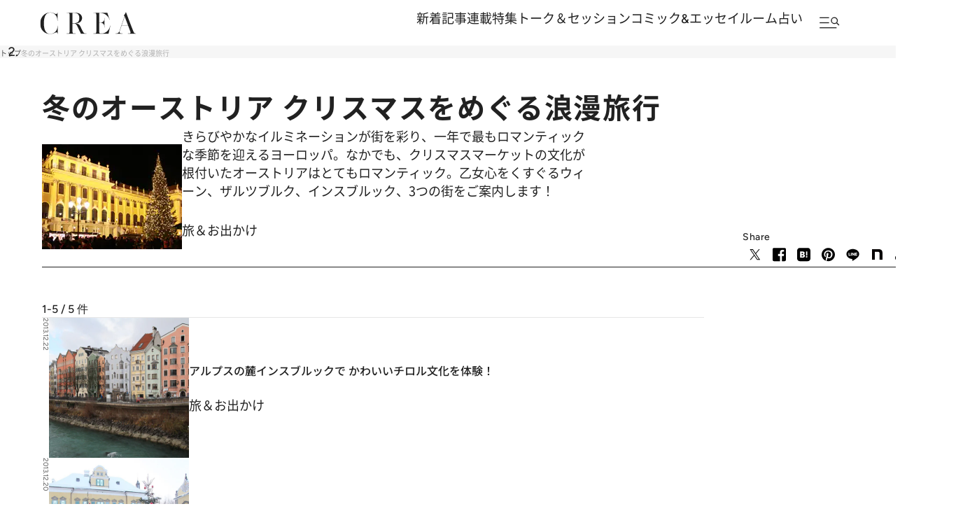

--- FILE ---
content_type: text/html; charset=utf-8
request_url: https://www.google.com/recaptcha/api2/aframe
body_size: 176
content:
<!DOCTYPE HTML><html><head><meta http-equiv="content-type" content="text/html; charset=UTF-8"></head><body><script nonce="j0PHDHUaGLg2V_IaZaR7VA">/** Anti-fraud and anti-abuse applications only. See google.com/recaptcha */ try{var clients={'sodar':'https://pagead2.googlesyndication.com/pagead/sodar?'};window.addEventListener("message",function(a){try{if(a.source===window.parent){var b=JSON.parse(a.data);var c=clients[b['id']];if(c){var d=document.createElement('img');d.src=c+b['params']+'&rc='+(localStorage.getItem("rc::a")?sessionStorage.getItem("rc::b"):"");window.document.body.appendChild(d);sessionStorage.setItem("rc::e",parseInt(sessionStorage.getItem("rc::e")||0)+1);localStorage.setItem("rc::h",'1768573475749');}}}catch(b){}});window.parent.postMessage("_grecaptcha_ready", "*");}catch(b){}</script></body></html>

--- FILE ---
content_type: application/javascript
request_url: https://crea.bunshun.jp/op/analytics.js?domain=bunshun.jp
body_size: -79
content:
var ISMLIB=ISMLIB||{};ISMLIB.ismuc='9feb5b80-f71d-417d-b7a9-c6c59080a687'


--- FILE ---
content_type: application/javascript; charset=utf-8
request_url: https://fundingchoicesmessages.google.com/f/AGSKWxV2eeAWsO5ANKkCzCGos5Psn3qCCFNLUYvFMl81A5FDIkyKXmSPl70aC6AtW2hM_1jIxvc26IvuT9hM26bfL28cJ_W96FtKwka5JpDZVAPwz-sdadxLb1yj5LvkRf8NQZraped37Iku5DvR3SWBPZ7QxjT7yWoN1noLavYYCCDrlvPjMjxq7JpihxU6/__banner_ads.=textads&-468x60_/affiliates/contextual.=webad2&
body_size: -1288
content:
window['af404307-4fb5-41b7-a531-43a063d52035'] = true;